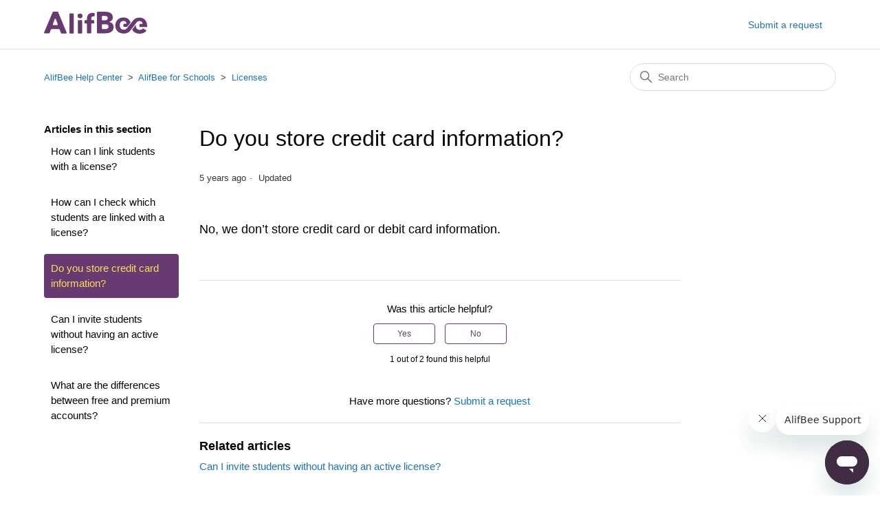

--- FILE ---
content_type: text/html; charset=utf-8
request_url: https://help.alifbee.com/hc/en-us/articles/360017108157-Do-you-store-credit-card-information
body_size: 4775
content:
<!DOCTYPE html>
<html dir="ltr" lang="en-US">
<head>
  <meta charset="utf-8" />
  <!-- v26823 -->


  <title>Do you store credit card information? &ndash; AlifBee Help Center</title>

  

  <meta name="description" content="No, we don’t store credit card or debit card information." /><meta property="og:image" content="https://help.alifbee.com/hc/theming_assets/01HZPVFT7FXSBHRX8Y4K5YK4YD" />
<meta property="og:type" content="website" />
<meta property="og:site_name" content="AlifBee Help Center" />
<meta property="og:title" content="Do you store credit card information?" />
<meta property="og:description" content="No, we don’t store credit card or debit card information." />
<meta property="og:url" content="https://help.alifbee.com/hc/en-us/articles/360017108157-Do-you-store-credit-card-information" />
<link rel="canonical" href="https://help.alifbee.com/hc/en-us/articles/360017108157-Do-you-store-credit-card-information">
<link rel="alternate" hreflang="en-us" href="https://help.alifbee.com/hc/en-us/articles/360017108157-Do-you-store-credit-card-information">
<link rel="alternate" hreflang="fr" href="https://help.alifbee.com/hc/fr/articles/360017108157-Conservez-vous-les-informations-relatives-aux-cartes-de-cr%C3%A9dit">
<link rel="alternate" hreflang="ms-my" href="https://help.alifbee.com/hc/ms-my/articles/360017108157-Adakah-anda-menyimpan-maklumat-kad-kredit">
<link rel="alternate" hreflang="x-default" href="https://help.alifbee.com/hc/en-us/articles/360017108157-Do-you-store-credit-card-information">

  <link rel="stylesheet" href="//static.zdassets.com/hc/assets/application-f34d73e002337ab267a13449ad9d7955.css" media="all" id="stylesheet" />
  <link rel="stylesheet" type="text/css" href="/hc/theming_assets/10012018/360001123137/style.css?digest=14338211621916">

  <link rel="icon" type="image/x-icon" href="/hc/theming_assets/01HZPVFTB82R2P42Z7PN6RTT1Z">

    

  <meta content="width=device-width, initial-scale=1.0" name="viewport" />

  
</head>
<body class="">
  
  
  

  <a class="skip-navigation" tabindex="1" href="#main-content">Skip to main content</a>

<header class="header">
  <div class="logo">
    <a title="Home" href="/hc/en-us">
      <img src="/hc/theming_assets/01HZPVFT7FXSBHRX8Y4K5YK4YD" alt="AlifBee Help Center Help Center home page">
    </a>
  </div>
  <div class="nav-wrapper">
    <button class="menu-button" aria-controls="user-nav" aria-expanded="false" aria-label="Toggle navigation menu">
      <svg xmlns="http://www.w3.org/2000/svg" width="16" height="16" focusable="false" viewBox="0 0 16 16" class="icon-menu">
        <path fill="none" stroke="currentColor" stroke-linecap="round" d="M1.5 3.5h13m-13 4h13m-13 4h13"/>
      </svg>
    </button>
    <nav class="user-nav" id="user-nav">
      
      <a class="submit-a-request" href="/hc/en-us/requests/new">Submit a request</a>
    </nav>
    
      <!--<a class="sign-in" rel="nofollow" data-auth-action="signin" title="Opens a dialog" role="button" href="/hc/en-us/signin?return_to=https%3A%2F%2Fhelp.alifbee.com%2Fhc%2Fen-us%2Farticles%2F360017108157-Do-you-store-credit-card-information">-->
        <!--Sign in-->
      <!--</a>-->
    
  </div>
</header>


  <main role="main">
    <div class="container-divider"></div>
<div class="container">
  <nav class="sub-nav">
    <ol class="breadcrumbs">
  
    <li title="AlifBee Help Center">
      
        <a href="/hc/en-us">AlifBee Help Center</a>
      
    </li>
  
    <li title="AlifBee for Schools">
      
        <a href="/hc/en-us/categories/360003332957-AlifBee-for-Schools">AlifBee for Schools</a>
      
    </li>
  
    <li title="Licenses">
      
        <a href="/hc/en-us/sections/360005021538-Licenses">Licenses</a>
      
    </li>
  
</ol>

    <div class="search-container">
      <svg xmlns="http://www.w3.org/2000/svg" width="12" height="12" focusable="false" viewBox="0 0 12 12" class="search-icon">
        <circle cx="4.5" cy="4.5" r="4" fill="none" stroke="currentColor"/>
        <path stroke="currentColor" stroke-linecap="round" d="M11 11L7.5 7.5"/>
      </svg>
      <form role="search" class="search" data-search="" action="/hc/en-us/search" accept-charset="UTF-8" method="get"><input type="hidden" name="utf8" value="&#x2713;" autocomplete="off" /><input type="hidden" name="category" id="category" value="360003332957" autocomplete="off" />
<input type="search" name="query" id="query" placeholder="Search" aria-label="Search" /></form>
    </div>
  </nav>

  <div class="article-container" id="article-container">
    <aside class="article-sidebar" aria-labelledby="section-articles-title">
      
        <div class="collapsible-sidebar">
          <button type="button" class="collapsible-sidebar-toggle" aria-labelledby="section-articles-title" aria-expanded="false">
            <svg xmlns="http://www.w3.org/2000/svg" width="20" height="20" focusable="false" viewBox="0 0 12 12" aria-hidden="true" class="collapsible-sidebar-toggle-icon chevron-icon">
              <path fill="none" stroke="currentColor" stroke-linecap="round" d="M3 4.5l2.6 2.6c.2.2.5.2.7 0L9 4.5"/>
            </svg>
            <svg xmlns="http://www.w3.org/2000/svg" width="20" height="20" focusable="false" viewBox="0 0 12 12" aria-hidden="true" class="collapsible-sidebar-toggle-icon x-icon">
              <path stroke="currentColor" stroke-linecap="round" d="M3 9l6-6m0 6L3 3"/>
            </svg>
          </button>
          <span id="section-articles-title" class="collapsible-sidebar-title sidenav-title">
            Articles in this section
          </span>
          <div class="collapsible-sidebar-body">
            <ul>
              
                <li>
                  <a href="/hc/en-us/articles/360017216998-How-can-I-link-students-with-a-license" class="sidenav-item ">How can I link students with a license?</a>
                </li>
              
                <li>
                  <a href="/hc/en-us/articles/360017216978-How-can-I-check-which-students-are-linked-with-a-license" class="sidenav-item ">How can I check which students are linked with a license?</a>
                </li>
              
                <li>
                  <a href="/hc/en-us/articles/360017108157-Do-you-store-credit-card-information" class="sidenav-item current-article">Do you store credit card information?</a>
                </li>
              
                <li>
                  <a href="/hc/en-us/articles/360017216958-Can-I-invite-students-without-having-an-active-license" class="sidenav-item ">Can I invite students without having an active license?</a>
                </li>
              
                <li>
                  <a href="/hc/en-us/articles/360017216938-What-are-the-differences-between-free-and-premium-accounts" class="sidenav-item ">What are the differences between free and premium accounts?</a>
                </li>
              
            </ul>
            
          </div>
        </div>
      
    </aside>

    <article id="main-content" class="article">
      <header class="article-header">
        <h1 title="Do you store credit card information?" class="article-title">
          Do you store credit card information?
          
        </h1>

        <div class="article-author">
          
          <div class="article-meta">
            

            <ul class="meta-group">
              
                <li class="meta-data"><time datetime="2021-01-24T15:28:34Z" title="2021-01-24T15:28:34Z" data-datetime="relative">January 24, 2021 15:28</time></li>
                <li class="meta-data">Updated</li>
              
            </ul>
          </div>
        </div>

        
      </header>

      <section class="article-info">
        <div class="article-content">
          <div class="article-body"><p class="wysiwyg-color-black wysiwyg-font-size-medium wysiwyg-text-align-left"><span class="wysiwyg-color-black wysiwyg-font-size-large">No, we don’t store credit card or debit card information.</span></p></div>

          <div class="article-attachments">
            <ul class="attachments">
              
            </ul>
          </div>
        </div>
      </section>

      <footer>
        <div class="article-footer">
          
          
        </div>
        
          <div class="article-votes">
            <span class="article-votes-question" id="article-votes-label">Was this article helpful?</span>
            <div class="article-votes-controls" role="group" aria-labelledby="article-votes-label">
              <button type="button" class="button article-vote article-vote-up" data-helper="vote" data-item="article" data-type="up" data-id="360017108157" data-upvote-count="1" data-vote-count="2" data-vote-sum="0" data-vote-url="/hc/en-us/articles/360017108157/vote" data-value="null" data-label="1 out of 2 found this helpful" data-selected-class="button-primary" aria-label="This article was helpful" aria-pressed="false">Yes</button>
              <button type="button" class="button article-vote article-vote-down" data-helper="vote" data-item="article" data-type="down" data-id="360017108157" data-upvote-count="1" data-vote-count="2" data-vote-sum="0" data-vote-url="/hc/en-us/articles/360017108157/vote" data-value="null" data-label="1 out of 2 found this helpful" data-selected-class="button-primary" aria-label="This article was not helpful" aria-pressed="false">No</button>
            </div>
            <small class="article-votes-count">
              <span class="article-vote-label" data-helper="vote" data-item="article" data-type="label" data-id="360017108157" data-upvote-count="1" data-vote-count="2" data-vote-sum="0" data-vote-url="/hc/en-us/articles/360017108157/vote" data-value="null" data-label="1 out of 2 found this helpful">1 out of 2 found this helpful</span>
            </small>
          </div>
        

        <div class="article-more-questions">
          Have more questions? <a href="/hc/en-us/requests/new">Submit a request</a>
        </div>
        <div class="article-return-to-top">
          <a href="#article-container">
            Return to top
            <svg xmlns="http://www.w3.org/2000/svg" class="article-return-to-top-icon" width="20" height="20" focusable="false" viewBox="0 0 12 12" aria-hidden="true">
              <path fill="none" stroke="currentColor" stroke-linecap="round" d="M3 4.5l2.6 2.6c.2.2.5.2.7 0L9 4.5"/>
            </svg>
          </a>
        </div>
      </footer>

      <div class="article-relatives">
        
        
          
  <section class="related-articles">
    
      <h2 class="related-articles-title">Related articles</h2>
    
    <ul>
      
        <li>
          <a href="/hc/en-us/related/click?data=[base64]%3D--7b1e13f9ca074377512fe4aa50f1a2eb349a35b9" rel="nofollow">Can I invite students without having an active license?</a>
        </li>
      
    </ul>
  </section>


        
      </div>
      
    </article>
  </div>
</div>

  </main>

  <footer class="footer">
  <div class="footer-inner">
    <a title="Home" href="/hc/en-us">AlifBee Help Center</a>

    <div class="footer-language-selector">
      
        <div class="dropdown language-selector">
          <button class="dropdown-toggle" aria-haspopup="true">
            English (US)
            <svg xmlns="http://www.w3.org/2000/svg" width="12" height="12" focusable="false" viewBox="0 0 12 12" class="dropdown-chevron-icon">
              <path fill="none" stroke="currentColor" stroke-linecap="round" d="M3 4.5l2.6 2.6c.2.2.5.2.7 0L9 4.5"/>
            </svg>
          </button>
          <span class="dropdown-menu dropdown-menu-end" role="menu">
            
              <a href="/hc/change_language/ar?return_to=%2Fhc%2Far" dir="rtl" rel="nofollow" role="menuitem">
                العربية
              </a>
            
              <a href="/hc/change_language/es-es?return_to=%2Fhc%2Fes-es" dir="ltr" rel="nofollow" role="menuitem">
                Español (España)
              </a>
            
              <a href="/hc/change_language/fr?return_to=%2Fhc%2Ffr%2Farticles%2F360017108157-Conservez-vous-les-informations-relatives-aux-cartes-de-cr%25C3%25A9dit" dir="ltr" rel="nofollow" role="menuitem">
                Français
              </a>
            
              <a href="/hc/change_language/id?return_to=%2Fhc%2Fid" dir="ltr" rel="nofollow" role="menuitem">
                Bahasa Indonesia
              </a>
            
              <a href="/hc/change_language/ms-my?return_to=%2Fhc%2Fms-my%2Farticles%2F360017108157-Adakah-anda-menyimpan-maklumat-kad-kredit" dir="ltr" rel="nofollow" role="menuitem">
                Melayu (Malaysia)
              </a>
            
              <a href="/hc/change_language/sw?return_to=%2Fhc%2Fsw" dir="ltr" rel="nofollow" role="menuitem">
                Kiswahili
              </a>
            
              <a href="/hc/change_language/tr?return_to=%2Fhc%2Ftr" dir="ltr" rel="nofollow" role="menuitem">
                Türkçe
              </a>
            
          </span>
        </div>
      
    </div>
  </div>
</footer>



  <!-- / -->

  
  <script src="//static.zdassets.com/hc/assets/en-us.f90506476acd6ed8bfc8.js"></script>
  <script src="https://alifbee.zendesk.com/auth/v2/host/without_iframe.js" data-brand-id="360001123137" data-return-to="https://help.alifbee.com/hc/en-us/articles/360017108157-Do-you-store-credit-card-information" data-theme="hc" data-locale="en-us" data-auth-origin="360001123137,true,true"></script>

  <script type="text/javascript">
  /*

    Greetings sourcecode lurker!

    This is for internal Zendesk and legacy usage,
    we don't support or guarantee any of these values
    so please don't build stuff on top of them.

  */

  HelpCenter = {};
  HelpCenter.account = {"subdomain":"alifbee","environment":"production","name":"Alemi Media"};
  HelpCenter.user = {"identifier":"da39a3ee5e6b4b0d3255bfef95601890afd80709","email":null,"name":"","role":"anonymous","avatar_url":"https://assets.zendesk.com/hc/assets/default_avatar.png","is_admin":false,"organizations":[],"groups":[]};
  HelpCenter.internal = {"asset_url":"//static.zdassets.com/hc/assets/","web_widget_asset_composer_url":"https://static.zdassets.com/ekr/snippet.js","current_session":{"locale":"en-us","csrf_token":null,"shared_csrf_token":null},"usage_tracking":{"event":"article_viewed","data":"[base64]--a34c03bf8f84490c162ccba06d2ea715602c1238","url":"https://help.alifbee.com/hc/activity"},"current_record_id":"360017108157","current_record_url":"/hc/en-us/articles/360017108157-Do-you-store-credit-card-information","current_record_title":"Do you store credit card information?","current_text_direction":"ltr","current_brand_id":360001123137,"current_brand_name":"Alemi Media","current_brand_url":"https://alifbee.zendesk.com","current_brand_active":true,"current_path":"/hc/en-us/articles/360017108157-Do-you-store-credit-card-information","show_autocomplete_breadcrumbs":true,"user_info_changing_enabled":false,"has_user_profiles_enabled":true,"has_end_user_attachments":true,"user_aliases_enabled":false,"has_anonymous_kb_voting":true,"has_multi_language_help_center":true,"show_at_mentions":false,"embeddables_config":{"embeddables_web_widget":true,"embeddables_help_center_auth_enabled":false,"embeddables_connect_ipms":false},"answer_bot_subdomain":"static","gather_plan_state":"cancelled","has_article_verification":false,"has_gather":false,"has_ckeditor":false,"has_community_enabled":false,"has_community_badges":false,"has_community_post_content_tagging":false,"has_gather_content_tags":false,"has_guide_content_tags":true,"has_user_segments":true,"has_answer_bot_web_form_enabled":false,"has_garden_modals":false,"theming_cookie_key":"hc-da39a3ee5e6b4b0d3255bfef95601890afd80709-2-preview","is_preview":false,"has_search_settings_in_plan":true,"theming_api_version":2,"theming_settings":{"brand_color":"rgba(103, 59, 114, 1)","brand_text_color":"rgba(255, 221, 86, 1)","text_color":"rgba(5, 5, 5, 1)","link_color":"#1F73B7","background_color":"#FFFFFF","heading_font":"-apple-system, BlinkMacSystemFont, 'Segoe UI', Helvetica, Arial, sans-serif","text_font":"-apple-system, BlinkMacSystemFont, 'Segoe UI', Helvetica, Arial, sans-serif","logo":"/hc/theming_assets/01HZPVFT7FXSBHRX8Y4K5YK4YD","favicon":"/hc/theming_assets/01HZPVFTB82R2P42Z7PN6RTT1Z","homepage_background_image":"/hc/theming_assets/01HZPVFTJCGT79VP46MDRDEENS","community_background_image":"/hc/theming_assets/01HZPVFTV0KVZ4CQD69JAS7WP4","community_image":"/hc/theming_assets/01HZPVFWEYYEJ8RE90CQVAT3D4","instant_search":true,"scoped_kb_search":true,"scoped_community_search":true,"show_recent_activity":false,"show_articles_in_section":true,"show_article_author":false,"show_article_comments":false,"show_follow_article":false,"show_recently_viewed_articles":false,"show_related_articles":true,"show_article_sharing":false,"show_follow_section":false,"show_follow_post":false,"show_post_sharing":false,"show_follow_topic":false},"has_pci_credit_card_custom_field":false,"help_center_restricted":false,"is_assuming_someone_else":false,"flash_messages":[],"user_photo_editing_enabled":true,"user_preferred_locale":"en-us","base_locale":"en-us","login_url":"/hc/en-us/signin?return_to=https%3A%2F%2Fhelp.alifbee.com%2Fhc%2Fen-us%2Farticles%2F360017108157-Do-you-store-credit-card-information","has_alternate_templates":false,"has_custom_statuses_enabled":true,"has_hc_generative_answers_setting_enabled":true,"has_generative_search_with_zgpt_enabled":false,"has_suggested_initial_questions_enabled":false,"has_guide_service_catalog":false,"has_service_catalog_search_poc":false,"has_service_catalog_itam":false,"has_csat_reverse_2_scale_in_mobile":false,"has_knowledge_navigation":false,"has_unified_navigation":false,"has_csat_bet365_branding":false,"version":"v26823","dev_mode":false};
</script>

  
  
  <script src="//static.zdassets.com/hc/assets/hc_enduser-2a5c7d395cc5df83aeb04ab184a4dcef.js"></script>
  <script type="text/javascript" src="/hc/theming_assets/10012018/360001123137/script.js?digest=14338211621916"></script>
  
</body>
</html>

--- FILE ---
content_type: image/svg+xml
request_url: https://help.alifbee.com/hc/theming_assets/01HZPVFT7FXSBHRX8Y4K5YK4YD
body_size: 3245
content:
<svg width="150" height="32" viewBox="0 0 150 32" fill="none" xmlns="http://www.w3.org/2000/svg">
<path fill-rule="evenodd" clip-rule="evenodd" d="M24.7323 31.0759L22.7248 25.9368C22.5642 25.6156 22.243 25.3747 21.9218 25.3747H10.8404C10.5192 25.3747 10.198 25.6156 10.0374 25.9368L8.11025 30.9956C7.94965 31.3168 7.62846 31.5577 7.30726 31.5577H0.883295C0.401498 31.5577 0 31.1562 0 30.6744C0 30.5941 0 30.4335 0.0802995 30.3532L12.6873 0.562097C12.8479 0.240899 13.1691 0 13.4903 0H19.7537C20.0749 0 20.3961 0.240899 20.5567 0.562097L33.0031 30.5138C33.1637 30.9153 33.0031 31.4774 32.5213 31.638C32.441 31.7183 32.2804 31.7183 32.2001 31.7183H25.5353C25.2141 31.638 24.8929 31.3971 24.7323 31.0759ZM15.6584 10.6798L12.8479 18.228C12.6873 18.7098 12.9282 19.1916 13.3297 19.3522C13.363 19.3522 13.3962 19.366 13.4352 19.3821C13.4903 19.4049 13.5568 19.4325 13.6509 19.4325H19.1916C19.6734 19.4325 20.0749 19.031 20.0749 18.5492C20.0749 18.4689 20.0749 18.3886 19.9946 18.228L17.2644 10.6798C17.1038 10.198 16.622 10.0374 16.1402 10.198C15.8993 10.198 15.7387 10.4389 15.6584 10.6798Z" fill="#673B72"/>
<path d="M36.9378 30.9153V3.13168C36.9378 2.73018 37.259 2.40899 37.6605 2.40899H42.6391C43.0406 2.40899 43.3618 2.73018 43.3618 3.13168V30.9153C43.3618 31.3168 43.0406 31.638 42.6391 31.638H37.6605C37.259 31.638 36.9378 31.3168 36.9378 30.9153Z" fill="#673B72"/>
<path d="M55.8082 7.548C56.2097 6.6647 56.2097 5.70111 55.8082 4.81782C55.4067 3.93452 54.684 3.29212 53.881 2.89063C53.3992 2.73003 52.9174 2.64973 52.4356 2.64973C51.9538 2.64973 51.472 2.81033 50.9902 2.97093C50.5887 3.21182 50.1873 3.45272 49.8661 3.61332C49.4646 3.93452 49.2237 4.33602 49.0631 4.73752C48.9025 5.21931 48.8222 5.62081 48.8222 6.10261C48.8222 7.0662 49.2237 7.9495 49.8661 8.59189C50.5084 9.31459 51.472 9.63579 52.4356 9.63579C52.9174 9.63579 53.3992 9.55549 53.881 9.39489C54.7643 9.07369 55.4067 8.43129 55.8082 7.548Z" fill="#673B72"/>
<path d="M49.2237 13.0887V30.9152C49.2237 31.3167 49.5449 31.6379 49.9464 31.6379H54.8446C55.2461 31.6379 55.5673 31.3167 55.5673 30.9152V13.0887C55.5673 12.6872 55.2461 12.366 54.8446 12.366H49.9464C49.5449 12.366 49.2237 12.6872 49.2237 13.0887Z" fill="#673B72"/>
<path d="M73.4741 6.18314C73.4741 6.58464 73.0726 6.90584 72.6711 6.82554H72.5908C72.2696 6.74524 71.9484 6.74524 71.6272 6.74524C71.1454 6.74524 70.6636 6.82554 70.1818 7.06644C69.8606 7.22704 69.5394 7.54824 69.2985 7.86943C69.0576 8.27093 68.9773 8.67243 68.897 9.07393C68.8167 9.47542 68.8167 9.95722 68.8167 10.3587V11.5632C68.8167 11.9647 69.1379 12.2859 69.5394 12.2859H72.3499C72.7514 12.2859 73.0726 12.6071 73.0726 13.0086V16.3009C73.0726 16.7024 72.7514 17.0236 72.3499 17.0236H69.5394C69.1379 17.0236 68.8167 17.3448 68.8167 17.7463V30.7548C68.8167 31.1563 68.4955 31.4775 68.094 31.4775H63.1957C62.7942 31.4775 62.473 31.1563 62.473 30.7548V17.8266C62.473 17.4251 62.1518 17.1039 61.7504 17.1039H59.7429C59.3414 17.1039 59.0202 16.7827 59.0202 16.3812V13.0889C59.0202 12.6874 59.3414 12.3662 59.7429 12.3662H61.7504C62.1518 12.3662 62.473 12.045 62.473 11.6435V10.5193C62.473 9.39513 62.6336 8.27093 62.8745 7.14674C63.1154 6.10284 63.5972 5.13925 64.2396 4.33625C64.882 3.45296 65.7653 2.81056 66.8092 2.40906C68.094 1.92727 69.4591 1.68637 70.8242 1.68637C71.3863 1.68637 71.8681 1.68637 72.4302 1.76667C72.7514 1.76667 72.9923 1.84697 73.2332 1.92727C73.6347 2.00757 73.8756 2.32877 73.7953 2.73026L73.4741 6.18314Z" fill="#673B72"/>
<path fill-rule="evenodd" clip-rule="evenodd" d="M97.4034 15.8191C98.1823 16.2206 98.8648 16.7265 99.435 17.3448C100.013 17.9631 100.471 18.6858 100.808 19.5049C101.145 20.332 101.314 21.2634 101.314 22.2913C101.314 23.9936 100.969 25.431 100.294 26.5953C99.6197 27.7597 98.7203 28.6911 97.6041 29.3978C96.4799 30.1044 95.2112 30.6183 93.7819 30.9235C92.3525 31.2366 90.8911 31.3892 89.3895 31.3892H77.9789C77.3927 31.3892 76.927 30.9154 76.927 30.3373V1.16445C76.927 0.578267 77.4008 0.112529 77.9789 0.112529H89.3815C90.586 0.112529 91.8226 0.241008 93.0913 0.489937C94.36 0.746896 95.5083 1.17248 96.5361 1.77473C97.572 2.37698 98.4071 3.19603 99.0576 4.22387C99.708 5.25973 100.029 6.56861 100.029 8.15854C100.029 9.89301 99.5554 11.3304 98.6159 12.4626C97.6764 13.5948 96.4398 14.4139 94.9061 14.9117V15.0001C95.7894 15.1526 96.6245 15.4176 97.4034 15.8191ZM85.2782 6.11894C84.692 6.11894 84.2262 6.5927 84.2262 7.17086H84.2102V11.5151C84.2102 12.1013 84.6839 12.567 85.2621 12.567H88.2814C89.6946 12.567 90.7947 12.2779 91.5736 11.7078C92.3525 11.1377 92.746 10.2865 92.746 9.17032C92.746 8.11036 92.3445 7.33949 91.5335 6.84966C90.7225 6.35983 89.526 6.11894 87.9361 6.11894H85.2782ZM92.0153 24.5878C92.5292 24.3228 92.9548 23.9454 93.276 23.4636C93.5972 22.9738 93.7658 22.3475 93.7658 21.5766C93.7658 20.2757 93.276 19.3764 92.3044 18.8785C91.3327 18.3807 90.0399 18.1317 88.4179 18.1317H85.2701C84.6839 18.1317 84.2182 18.6055 84.2182 19.1837V24.2425C84.2182 24.8287 84.692 25.2945 85.2701 25.2945H88.458C89.0442 25.2945 89.6545 25.2463 90.2888 25.1419C90.9232 25.0375 91.5014 24.8528 92.0153 24.5878Z" fill="#673B72"/>
<path d="M142.098 25.8165C141.303 26.2421 140.331 26.4428 139.183 26.4428C138.533 26.4428 137.906 26.3304 137.304 26.1216C136.702 25.9128 136.156 25.6238 135.674 25.2544C135.674 25.2544 135.417 25.0858 135.08 24.7083C135.008 24.628 134.935 24.5397 134.871 24.4514C134.831 24.4032 134.791 24.347 134.751 24.2908C134.738 24.2743 134.725 24.2577 134.711 24.2412L134.695 24.2205C134.623 24.1312 134.551 24.0409 134.494 23.9455C134.465 23.8985 134.446 23.8487 134.426 23.7994C134.412 23.7645 134.398 23.7298 134.381 23.6966C133.908 22.8213 133.474 21.5365 133.458 19.7057C133.458 19.4728 133.466 19.256 133.482 19.0472L128.262 25.9048C128.857 27.0772 129.603 28.097 130.543 28.9321C131.643 29.9278 132.928 30.6826 134.397 31.2046C135.867 31.7265 137.425 31.9915 139.079 31.9995C141.319 32.0156 143.286 31.6141 144.981 30.8191C146.378 30.1607 147.55 29.2613 148.506 28.1371C148.835 27.7517 148.755 27.1655 148.329 26.8925L144.676 24.5558C144.346 24.347 143.913 24.3952 143.648 24.6762C143.19 25.1259 142.684 25.5033 142.098 25.8165Z" fill="#673B72"/>
<path d="M146.892 11.8202C147.863 12.8561 148.61 14.1087 149.148 15.5862C149.686 17.0557 149.951 18.742 149.927 20.629L149.919 21.5123C149.919 21.8014 149.903 22.0825 149.871 22.3475L139.954 22.2832C139.263 22.2752 138.717 21.697 138.758 21.0065L138.878 18.8464C138.91 18.2442 139.416 17.7704 140.018 17.7784L143.278 17.8105C143.286 16.6622 142.925 15.6746 142.21 14.8475C141.496 14.0204 140.42 13.6028 138.974 13.5948C138.268 13.5948 137.625 13.6992 137.031 13.916C136.758 14.0124 136.509 14.1328 136.268 14.2693L136.14 14.3416C136.14 14.3416 135.216 14.7913 134.405 16.0118L125.765 27.1654C125.753 27.1815 125.739 27.1975 125.725 27.2136C125.711 27.2297 125.697 27.2457 125.685 27.2618L125.564 27.4144C124.553 28.7634 123.26 29.8314 121.678 30.5782C119.983 31.3731 118.016 31.7746 115.776 31.7586C114.122 31.7505 112.564 31.4855 111.094 30.9636C109.625 30.4417 108.34 29.6868 107.24 28.6911C106.14 27.6954 105.281 26.4749 104.654 25.0295C104.028 23.5841 103.723 21.9299 103.731 20.075C103.739 18.2843 104.06 16.6542 104.686 15.2008C105.313 13.7474 106.156 12.5188 107.224 11.507C108.292 10.4952 109.545 9.71634 110.99 9.16227C112.435 8.61623 114.001 8.34322 115.679 8.35125C117.301 8.35928 118.787 8.64032 120.136 9.19439C121.485 9.74846 122.649 10.5434 123.613 11.5793C124.641 12.6874 125.428 14.0445 125.974 15.6585C125.974 15.6657 125.972 15.6729 125.97 15.6809C125.968 15.6906 125.966 15.7015 125.966 15.7147L121.3 21.5766C121.043 21.8978 120.658 22.0744 120.257 22.0744L116.627 22.0423C115.969 22.0343 115.439 21.4802 115.479 20.8137L115.607 18.5011C115.639 17.9551 116.089 17.5295 116.635 17.5375L120 17.5696C120.008 16.4214 119.646 15.4337 118.932 14.6066C118.217 13.7795 117.141 13.3619 115.695 13.3539C114.989 13.3539 114.346 13.4583 113.752 13.6751C113.479 13.7715 113.23 13.8919 112.989 14.0284V13.9883C112.989 13.9883 110.123 15.2891 110.163 19.4647C110.179 21.2955 110.613 22.5803 111.086 23.4556C111.103 23.4888 111.117 23.5234 111.131 23.5582C111.151 23.6076 111.17 23.6574 111.199 23.7045C111.256 23.7999 111.328 23.8902 111.4 23.9794C111.419 24.0029 111.437 24.0264 111.456 24.0498C111.496 24.1059 111.536 24.1623 111.576 24.2104C111.64 24.2987 111.713 24.3871 111.785 24.4674C112.122 24.8448 112.379 25.0134 112.379 25.0134C112.861 25.3828 113.407 25.6719 114.009 25.8806C114.611 26.0894 115.238 26.2018 115.888 26.2018C117.036 26.2018 118.008 26.0011 118.803 25.5755C119.59 25.1579 120.232 24.6199 120.738 23.9534H120.746L129.884 12.3983V12.3823C131.073 11.0573 132.534 10.0616 134.269 9.40317C135.714 8.85713 137.28 8.58412 138.958 8.59214C140.58 8.60017 142.066 8.88122 143.415 9.43529C144.764 9.98936 145.928 10.7843 146.892 11.8202Z" fill="#673B72"/>
</svg>
